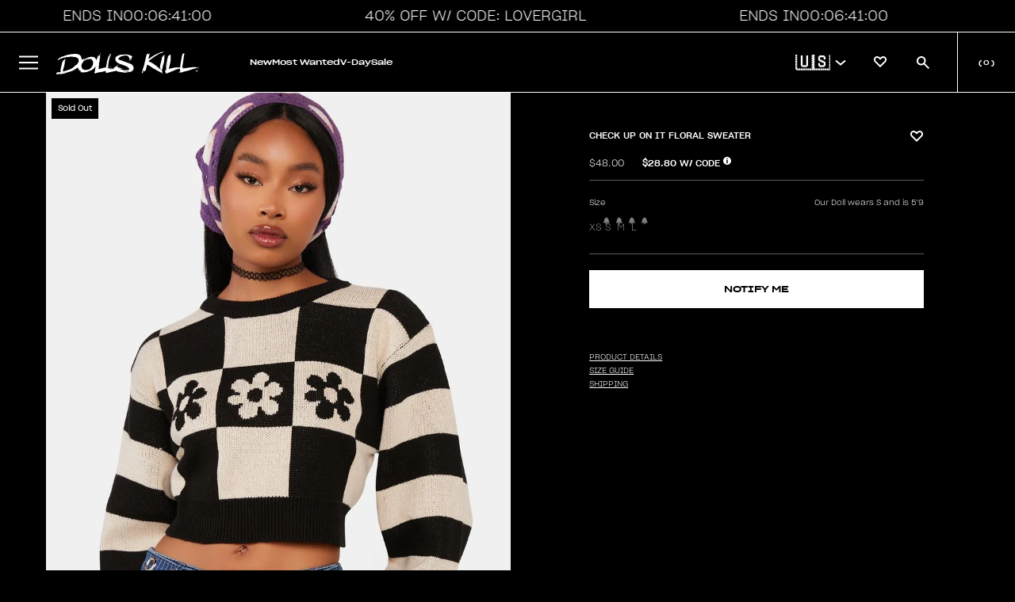

--- FILE ---
content_type: text/css
request_url: https://www.dollskill.com/cdn/shop/t/1202/assets/disable-mobile-resize.css?v=159209767938491061101768585380
body_size: -505
content:
@media (max-width: 560px){html,body{max-height:100svh!important;overscroll-behavior:none;-webkit-font-smoothing:antialiased}html{overflow:hidden!important}body{overflow-x:hidden!important;overflow-y:scroll!important}main{height:auto!important}}
/*# sourceMappingURL=/cdn/shop/t/1202/assets/disable-mobile-resize.css.map?v=159209767938491061101768585380 */


--- FILE ---
content_type: text/css
request_url: https://www.dollskill.com/cdn/shop/t/1202/assets/tolstoy-styles.css?v=129466276452860675881768585511
body_size: -394
content:
.tolstoy-carousel-container{background-color:#000;margin-top:0!important;padding:60px 0!important}.tolstoy-carousel-title{color:#fff!important;line-height:1em!important;text-align:start!important;font-size:44px!important;font-weight:400!important;font-family:sgro!important;padding:0 30px!important}.tolstoy-product-tile-title,.tolstoy-product-tile-price{color:#fff!important;font-family:sgro!important}._productCompareAt_4t3oi_35{display:none!important}.tolstoy-product-tile-price{color:#b3b6bc!important;font-size:.9rem!important}.tolstoy-product-tile-title{text-transform:uppercase;font-size:.9rem!important}.tolstoy-product-tile{background-color:#000!important;padding:0 5px!important}.tolstoy-product-tile-arrow{right:0!important}.tolstoy-product-tile-arrow>svg>path{fill:#fff!important}.tolstoy-product-content{padding-right:0!important;border-radius:0!important;background:#000!important}.tolstoy-product-tile-image{border-radius:0!important}.tolstoy-carousel-controls-container{right:23px!important}.tolstoy-product-tile-button{margin-right:33px;border-radius:100%}.tolstoy-product-tile-button>svg>rect{fill:#686660!important}._variantTitle_4t3oi_63{display:none!important}._productTextContainer_4t3oi_14{padding:16px 0!important}.tolstoy-carousel-tile:not(.tolstoy-carousel-center-tile) .tolstoy-carousel-mute-button{display:none!important}.tolstoy-carousel-mute-button{background:unset!important;backdrop-filter:unset!important;-webkit-backdrop-filter:unset!important}.tolstoy-carousel-mute-button svg{width:30px!important;height:30px!important}@media only screen and (max-width:768px){.tolstoy-stories-main-container{padding:13px!important}}html .tolstoy-modal{z-index:55!important}
/*# sourceMappingURL=/cdn/shop/t/1202/assets/tolstoy-styles.css.map?v=129466276452860675881768585511 */


--- FILE ---
content_type: text/css
request_url: https://www.dollskill.com/cdn/shop/t/1202/assets/section-skinny-banner.css?v=131189168266883761151768585491
body_size: -216
content:
.skinny-h1{font-size:48px!important}.skinny-h2{font-size:32px!important}.skinny-h3{font-size:24px!important}.skinny-h6{font-size:18px!important}.skinny-p{font-size:14px!important}.skinny-xs{font-size:10px!important}@media screen and (max-width: 619px){.skinny-h1{font-size:20px!important;letter-spacing:-.4px}.skinny-h2{font-size:18px!important;letter-spacing:-.4px}.skinny-h3{font-size:16px!important;letter-spacing:-.4px}.skinny-h6{font-size:14px!important;letter-spacing:-.4px}.skinny-p{font-size:12px!important;letter-spacing:-.4px}}.skinny-banner-timer{min-width:90px}.skinny-banner-timer .timer-display{display:flex;justify-content:center}.promo-container{display:flex;justify-content:center;align-items:center;flex-wrap:wrap;position:relative}.promo-container .skinny-banner-message{text-align:center}a.promo-link{text-align:center;text-decoration:none;position:absolute;height:100%;width:100%;top:0;left:0;z-index:1}.skinny-xs .skinny-banner-timer{width:64px}.skinny-banner-timer .timer-block{font-size:0px;display:flex}@media (min-width: 1000px){.skinny-banner.visibility-small{display:none}}.skinny-banner.visibility-large{display:none}@media (min-width: 1000px){.skinny-banner.visibility-large{display:block}}.skinny-banner{position:relative;display:flex;width:100%;justify-content:space-between}.skinny-marquee{display:flex;gap:30px;align-items:center;animation-name:marquee;animation-duration:40s;animation-iteration-count:infinite;animation-timing-function:linear;flex-shrink:0;min-width:200vw;justify-content:space-around}@media (min-width: 768px){.skinny-marquee{animation-duration:70s}}.skinny-banner:hover .marquee{animation-play-state:paused}@keyframes marquee{0%{transform:translate(0)}to{transform:translate(-100%)}}.skinny-banner{position:relative;overflow:hidden;margin:20px auto 0}.skinny-banner .skinny-slider{position:relative;margin:0;padding:0;list-style:none;display:flex}.skinny-banner .skinny-slider .promo-container{position:relative;display:flex;float:left;margin:0;padding:0;text-align:center;width:100vw}
/*# sourceMappingURL=/cdn/shop/t/1202/assets/section-skinny-banner.css.map?v=131189168266883761151768585491 */


--- FILE ---
content_type: text/javascript
request_url: https://www.dollskill.com/cdn/shop/t/1202/assets/section-skinny-banner.js?v=171806653635082982941768585491
body_size: -74
content:
DK.skinnyTimer=function(time,id){var second=1e3,minute=second*60,hour=minute*60,day=hour*24;setInterval(function(){var myDate=new Date,now=myDate.toLocaleString("en-US",{timeZone:"America/Los_Angeles"});if(now=new Date(now).getTime(),distance=time-now,distance<0){$("#promo-container-".concat(id," .skinny-banner-timer")).hide();return}var days=Math.floor(distance/day).toString(),hrs=Math.floor(distance%day/hour).toString(),mins=Math.floor(distance%hour/minute).toString(),rem=Math.floor(distance%minute/second).toString();days.length==1&&(days="0"+days),hrs.length==1&&(hrs="0"+hrs),mins.length==1&&(mins="0"+mins),rem.length==1&&(rem="0"+rem),$(".skinny-banner-days-".concat(id)).text(days),$(".skinny-banner-hours-".concat(id)).text(hrs),$(".skinny-banner-minutes-".concat(id)).text(mins),$(".skinny-banner-seconds-".concat(id)).text(rem)},second)},DK.skinnyRotate=function(time,id){var slideCount=$("#skinny_banner-".concat(id," .skinny-slider .promo-container")).length;$("#skinny_banner-".concat(id)).width("100vw");var marginLeft=slideCount%2==0?"100vw":"0";$("#skinny_banner-".concat(id," .skinny-slider .promo-container")).width("100vw"),$("#skinny_banner-".concat(id," .skinny-slider")).css({width:"100vw"*slideCount,marginLeft:marginLeft}),slideCount>2&&$("#skinny_banner-".concat(id," .skinny-slider .promo-container:last-child")).prependTo("#skinny_banner-".concat(id," .skinny-slider")),setInterval(function(id2){$("#skinny_banner-".concat(id2," .skinny-slider")).animate({left:-$(window).width()},500,function(){$("#skinny_banner-".concat(id2," .skinny-slider .promo-container")).first().appendTo("#skinny_banner-".concat(id2," .skinny-slider")),$("#skinny_banner-".concat(id2," .skinny-slider")).css("left","")})},time,id)};
//# sourceMappingURL=/cdn/shop/t/1202/assets/section-skinny-banner.js.map?v=171806653635082982941768585491


--- FILE ---
content_type: text/javascript
request_url: https://www.dollskill.com/cdn/shop/t/1202/assets/theme.js?v=61918888528591928491768585509
body_size: 3383
content:
$(document).ready(function(){$("#account-link").click(function(){$("#account-link").text()=="Sign In"?($(".mobile-nav-container").removeClass("nav-slide"),DK.modalShadowHide(),initLogin()):window.location.assign("/account")}),$("#wishlist-link").click(function(){DK.customer?(DK.set("wishlistScroll",!1),window.location.assign("/pages/wishlist")):$("#account-link").trigger("click")});function initLogin2(){DK.modalShadowShow();var top=$("#header").height(),aptop=$("#airplane").outerHeight(),st=$(window).scrollTop(),diff=aptop-st;diff<0&&(diff=0),top=top+diff;var logintpl='<style>.wbox input{width: 300px;padding: 8px;border: 1px solid #b3b3b3;}.wbox-container{width:318px;margin:0 auto;}.wbox .forgot-pass:hover{cursor:pointer;text-decoration:underline;}.wbox .black-button{margin-top:24px;background-color:black;color:white;padding:8px;height:40px;font-size:14px;width:318px;text-transform:uppercase}.wbox .black-button:hover{cursor:pointer;opacity:0.7}.wbox h2{text-transform:uppercase;font-size:18px;}.wbox p{font-size:12px;}</style><div class="wbox-container"><h2 style="margin-top:80px;">Sign into your account</h2><input style="margin-top:24px;" type="text" id="email" placeholder="Email"><input style="margin-top:8px;" type="password" id="password" placeholder="Password"><button class="black-button" id="sign-in">Sign In</button><p style="margin-top:16px;" class="forgot-pass">Forgot your password?</p><p style="display:none;margin-top:16px;" class="red" id="login-error"></p><p style="margin:48px 0;border-top:1px solid black;">&nbsp;</p><h2>Not signed up yet?</h2><p style="margin-top:24px;">Sign up to checkout faster, track orders, create wishlists & more</p><p style="margin-top:8px;"><span style="width:33%;display:inline-block"><img src="//cdn.shopify.com/s/files/1/0634/6335/8721/t/1/assets/icon3.svg?v=65953629750879961921654893745"/><br/>Checkout Faster</span><span style="width:33%;display:inline-block"><img src="//cdn.shopify.com/s/files/1/0634/6335/8721/t/1/assets/Vector.svg?v=177774452175447916911654891641"/><br/>Wishlists</span><span style="width:33%;display:inline-block"><img src="//cdn.shopify.com/s/files/1/0634/6335/8721/t/1/assets/Fast-Delivery.svg?v=67189186323553349771654891636"/><br/>Order Tracking</span></p><p><button class="black-button" id="create-action">Create An Account</button></div>';$(".wbox").show().css("left",0).css("top",top+"px").css("text-align","center").html(logintpl),$("#sign-in").click(function(){var email=$("#email").val(),pass=$("#password").val(),regex=/^([a-zA-Z0-9_.+-])+\@(([a-zA-Z0-9-])+\.)+([a-zA-Z0-9]{2,4})+$/,isEmail=regex.test(email),errortarget=$("#login-error");if(errortarget.html(" ").hide(),isEmail)if(email.length>0)if(pass.length>0){var test=DK.getQuery("checkout_url");test||(test=""),DK.api("POST","/customers",{dkemail:email,dkpass:pass,return_to:test},function(r){if(r.status==1){DK.set("em",email.toLowerCase());var uri="/account/login/multipass/"+r.token;window.location.assign(uri)}else errortarget.html("Email/Password incorrect.").show()})}else errortarget.html("Please enter a password.").show();else errortarget.html("Please enter an email.").show();else errortarget.html("Please enter an email.").show()}),$(".forgot-pass").click(function(){var email=$("#email").val();DK.api("POST","/customers/recovery",{dkemail:email},function(r){if(r.status==1){var html=`<p data-test-id="v1--forgot-password-success" style="margin-top:10px;">We have sent instructions on how to reset your password to your email! Please follow the link to reset your password. <br /><br /><span style="text-decoration: underline; cursor: pointer" onclick="$('#overlay').trigger('click');">Click here to close this window</span></p>`;$(".wbox-container").html(html)}else $("#login-error").show().html("An error occured with your password recovery.")})}),$("#create-action").click(function(){var tpl='<input style="margin-top:80px;" type="text" id="firstname" placeholder="First Name"><input style="margin-top:8px;" type="text" id="lastname" placeholder="Last Name"><input style="margin-top:8px;" type="text" id="email" placeholder="Email"><input style="margin-top:8px;" type="password" id="password" placeholder="Password"><button class="black-button" id="create-account">Create An Account</button><p class="red" id="creation-error" style="margin-top:24px;display:none;"></p>';$(".wbox-container").html(tpl),$("#create-account").click(function(){var errorDiv=$("#creation-error"),firstname=$("#firstname").val(),lastname=$("#lastname").val(),email=$("#email").val(),pass=$("#password").val();errorDiv.hide().html(" "),firstname.length>0?lastname.length>0?pass.length>0?email.length>0?DK.api("POST","/customers/new",{dkemail:email,dkpass:pass,dkfirstname:firstname,dklastname:lastname},function(r){if(r.status==1){const options={method:"POST",headers:{revision:"2023-07-15","content-type":"application/json"},body:JSON.stringify({data:{type:"subscription",attributes:{profile:{data:{type:"profile",attributes:{email}}}},relationships:{list:{data:{type:"list",id:"TSzhLM"}}}}})};fetch("https://a.klaviyo.com/client/subscriptions/?company_id=bFUiBy",options).then(response=>response.json()).then(response=>console.log(response)).catch(err=>console.error(err)),DK.set("em",email.toLowerCase()),window.location.assign("/account/login/multipass/"+r.token)}else errorDiv.html(r.error_message).show()}):errorDiv.html("Email cannot be empty").show():errorDiv.html("Password cannot be empty").show():errorDiv.html("Last name cannot be empty").show():errorDiv.html("First name cannot be empty").show()})})}function initLogin(){var logintpl='<div style="width:100%;margin:0 auto;text-align:center" class="acctlogin"><h1>Account Login</h1><div id="account-content-area"><p style="padding-top:10px;">Enter your e-mail to login/create an account</p><div class="account-login" data-test-id="v1--login-form"><div class="field"><input type="email" class="f100" name="customer[email]" id="CustomerEmail" autocomplete="email" autocorrect="off" autocapitalize="off" placeholder="E-Mail Address"></div><p><button data-test-id="login-button" class="login-button">LOGIN</button></p><p class="hide red" id="email-error" data-test-id="v1--login-error">Please enter a valid email BB.</p></div></div>';DK.darkboxContent(logintpl,{background:"#000 url(https://cdn.shopify.com/s/files/1/0634/6335/8721/files/main-background.jpg?v=1694118930) no-repeat top center","background-position":"50% 50%","-webkit-background-size":"cover"}),DK.isMobile||$("#CustomerEmail").focus(),$("#CustomerEmail").on("keypress",function(e){e.which==13&&loginscreen()}),$(".login-button").click(function(){loginscreen()})}function loginscreen(){$("#email-error").hide();var email=$("#CustomerEmail").val(),regex=/^([a-zA-Z0-9_.+-])+\@(([a-zA-Z0-9-])+\.)+([a-zA-Z0-9]{2,4})+$/,isEmail=regex.test(email);if(isEmail){if($(".login-button").hasClass("loading-button"))return!1;$(".login-button").html('<i class="fa-solid fa-spinner fa-spin-pulse"></i> LOADING...').addClass("loading-button"),loginlocation="login",typeof DK.loginContext=="string"&&(loginlocation=DK.loginContext),DK.emailCapture(email,loginlocation),DK.api("POST","/customers",{dkemail:email},function(r){r.status==1?passwordscreen(email):displaycreation(email),$(".login-button").html("LOGIN").removeClass("loading-button")})}else $("#email-error").show()}function displaycreation(email){var logintpl='<div id="account-content-area"><p style="padding-top:10px;">Create your account</p><div class="account-login" data-test-id="v1--create-account-form"><div class="field"><input class="f100" type="text" name="customer[first_name]" id="CustomerFirstName" placeholder="First Name"><input class="f100" type="text" name="customer[last_name]" id="CustomerLastName" placeholder="Last Name"><input class="f100" type="password" name="customer[password]" id="CustomerPassword" placeholder="Password"></div><p><button class="create-button">CREATE</button></p><p class="hide red" id="creation-error data-test-id="v1--create-account-error"></p></div>';$("#account-content-area").html(logintpl),$("#CustomerFirstName").focus(),$("#CustomerPassword").on("keypress",function(e){e.which==13&&postprofile(email)}),$(".create-button").click(function(){postprofile(email)})}function postprofile(email){var firstName=$("#CustomerFirstName").val(),lastName=$("#CustomerLastName").val(),password=$("#CustomerPassword").val(),errorDiv=$("#creation-error");if(errorDiv.hide(),firstName.length>0)if(lastName.length>0)if(password.length>0){if($(".create-button").hasClass("loading-button"))return!1;$(".create-button").html('<i class="fa-solid fa-spinner fa-spin-pulse"></i> CREATING...').addClass("loading-button"),DK.api("POST","/customers/new",{dkemail:email,dkpass:password,dkfirstname:firstName,dklastname:lastName},function(r){if(r.status==1){const options={method:"POST",headers:{revision:"2023-07-15","content-type":"application/json"},body:JSON.stringify({data:{type:"subscription",attributes:{profile:{data:{type:"profile",attributes:{email}}}},relationships:{list:{data:{type:"list",id:"TSzhLM"}}}}})};fetch("https://a.klaviyo.com/client/subscriptions/?company_id=bFUiBy",options).then(response=>response.json()).then(response=>console.log(response)).catch(err=>console.error(err)),DK.set("em",email.toLowerCase()),window.location.assign("/account/login/multipass/"+r.token)}else $(".create-button").html("CREATE").removeClass("loading-button"),errorDiv.html(r.error_message)})}else errorDiv.html("Password cannot be empty").show();else errorDiv.html("Last name cannot be empty").show();else errorDiv.html("First name cannot be empty").show()}function passwordscreen(email){$("h1",$("#darkbox")).html("Enter Your Password");var logintpl=`<div id="account-content-area"><p class="loginmessaging" style="padding-top:10px;">We found your OG account! Enter your password to login. If your password doesn't work, <span class="forgot-password" style="text-decoration: underline; cursor: pointer;">click here to reset</span>. Our website got a makeover and we're exxxcited to share our new lewk with you <3</p><div class="account-login"><div class="field"><input class="f100" type="password"a name="customer[password]" id="CustomerPassword" placeholder="Password"></div><p><button data-test-id="login-button" class="login-button">LOGIN</button></p><p class="red forgot-password" style="text-decoration:underline;cursor:pointer;">Forgot password?</p><p data-test-id="v1--login-error-password" class="hide red" id="password-error">Password is incorrect.</p><p data-test-id="v1--recovery-email-error" class="hide red" id="recovery-error">Error sending recovery email.</p></div>`;if($("#account-content-area").html(logintpl),$("#CustomerPassword").focus(),$("#CustomerPassword").on("keypress",function(e){e.which==13&&verifypassword(email)}),$(".login-button").click(function(){verifypassword(email)}),$(".forgot-password").hasClass("loading-button"))return!1;$(".forgot-password").click(function(){$("#recover-email").hide(),$(".forgot-password").addClass("loading-button"),DK.api("POST","/customers/recovery",{dkemail:email},function(r){if(r.status==1){var logintpl2=`<p data-test-id="v1--forgot-password-success" style="padding-top:10px;">We have sent instructions on how to reset your password to your email! Please follow the link to reset your password. <br /><br /><span style="text-decoration: underline; cursor: pointer" onclick="$('#darkbox-header-closer').trigger('click');">Click here to close this window</span></p>`;$("#account-content-area").html(logintpl2)}else $("#recover-email").show();$(".forgot-password").removeClass("loading-button")})})}var recoverPass=!1,customeremail=!1,key=!1,pathParams=window.location.search;pathParams=pathParams.substring(1),pathParams=pathParams.split("&"),$.each(pathParams,function(){var kv=this.split("="),k=kv[0],v=kv[1];k=="recoverpass"&&(recoverPass=!0),k=="ekey"&&(recoverPass=!0,key=v),k=="email"&&(customerEmail=decodeURIComponent(v))}),recoverPass&&resetPass(key,customerEmail);function resetPass(key2,email){var tpl='<div style="width:100%;margin:0 auto;text-align:center" class="acctlogin"><h1>Reset Your Password</h1><div id="account-content-area"><p style="padding-top:10px;">Choose a new password below, this will not create a new account.</p><div class="account-login" data-test-id="v1--reset-password-form"><div class="field"><input type="password" class="f100" name="customer[password]" id="CustomerPassword" autocorrect="off" autocapitalize="off" placeholder="Password"></div><div class="field"><input type="password" class="f100" name="customer[passwordconfirm]" id="CustomerPasswordConfirm" autocorrect="off" autocapitalize="off" placeholder="Password Confirm"></div><p><button data-test-id="login-button" class="login-button">UPDATE PASSWORD</button></p><p data-test-id="v1--reset-password-match-error" class="hide red" id="password-error">Both passwords should match.</p></div></div>';DK.darkboxContent(tpl,{background:"#000 url(https://cdn.shopify.com/s/files/1/0634/6335/8721/files/main-background.jpg?v=1694118930) no-repeat top center","background-position":"50% 50%","-webkit-background-size":"cover"});var errortarget=$("#password-error");$(".login-button").click(function(){errortarget.hide();var pass=$("#CustomerPassword").val(),cpass=$("#CustomerPasswordConfirm").val();pass.length>0?cpass.length>0?pass==cpass?DK.api("PATCH","/customers",{np:pass,apikey:key2,email},function(patch){if(patch.status==1)DK.set("em",email.toLowerCase()),$("#account-content-area").html("Successfully updated your password, redirecting you now..."),window.setTimeout(function(){window.location.assign("/account/login/multipass/"+patch.token)},900);else{var errormessage="There was an error updating your password.";typeof patch.error_message<"u"&&(errormessage=patch.error_message),errortarget.html(errormessage).show()}$("#update-password-button").html("UPDATE").removeClass("loading-button")}):errortarget.show().html("Password and password confirmation should match."):errortarget.show().html("Please enter a password confirmation"):errortarget.show().html("Please enter a password")})}function verifypassword(email){var password=$("#CustomerPassword").val();if($("#password-error").hide(),password.length>0){if($(".login-button").hasClass("loading-button"))return!1;$(".login-button").html('<i class="fa-solid fa-spinner fa-spin-pulse"></i> LOADING...').addClass("loading-button");var test=DK.getQuery("checkout_url");test||(test=""),DK.get("maybe_wishlist_item")&&(test=window.location.href),DK.api("POST","/customers",{dkemail:email,dkpass:password,return_to:test},function(r){if(r.status==1){DK.set("em",email.toLowerCase());var uri="/account/login/multipass/"+r.token;window.location.assign(uri)}else $("#password-error").show(),$("#CustomerPassword").val("").focus();$(".login-button").text("LOGIN").removeClass("loading-button")})}}$("span.jss25").click(function(){DK.renderCart()});var gbe=1;gbe||($(".localization").click(function(){var tgt=$("#localization-options"),lico=$("#l-icon");tgt.attr("data-status")==0?(lico.removeClass("fa-chevron-down").addClass("fa-chevron-up"),tgt.show(),tgt.attr("data-status",1)):(lico.removeClass("fa-chevron-up").addClass("fa-chevron-down"),tgt.hide(),tgt.attr("data-status",0))}),$("span[data-country-code]").click(function(){var cc=$(this).attr("data-country-code");$("input[name=country_code]").val(cc),$("#localeform").submit()})),DK.lock=!1;var c=Shopify.country,market=c;DK.globalBanners(market),DK.airplanes(market),svg="https://cdn.shopify.com/s/files/1/0634/6335/8721/t/1/assets/"+c.toLowerCase()+".svg?v=1669926860",$("object[data-current-flag]").attr("data",svg);var gbe=1;gbe?$("span",$(".localization")).html(c+' <i class="fa fa-chevron-right"></i>'):$("span",$(".localization")).prepend(Shopify.currency.active+" "),dataLayer.push({event:"pageview"}),typeof triggerAccount=="boolean"&&$("#account-link").trigger("click")}),document.addEventListener("DOMContentLoaded",function(){document.addEventListener("click",function(e){let{target}=e;for(;target&&target!==document&&target!==null&&target.nodeName!=="INPUT";)if(target.dataset?.ampedType){document.activeElement.blur();break}else target=target?.parentElement});const skinnyBanner=document.querySelector(".skinny-banner"),skinnyBannerHeight=skinnyBanner?skinnyBanner.offsetHeight:0;document.documentElement.style.setProperty("--skinny-banner-height",`${skinnyBannerHeight}px`);const setDataHeaderHeight=()=>{const dataHeader=document.querySelector("section[data-header]"),dataHeaderHeight=dataHeader?dataHeader.offsetHeight:0;document.documentElement.style.setProperty("--data-header-height",`${dataHeaderHeight}px`)};setDataHeaderHeight(),window.addEventListener("resize",setDataHeaderHeight),document.querySelector("body").classList.remove("tw-opacity-0")});
//# sourceMappingURL=/cdn/shop/t/1202/assets/theme.js.map?v=61918888528591928491768585509


--- FILE ---
content_type: application/javascript
request_url: https://play.gotolstoy.com/widget-v2/widget.js
body_size: 12409
content:
var qe=Object.defineProperty,Xe=Object.defineProperties;var Qe=Object.getOwnPropertyDescriptors;var Ee=Object.getOwnPropertySymbols;var Je=Object.prototype.hasOwnProperty,Ze=Object.prototype.propertyIsEnumerable;var ne=(o,e,n)=>e in o?qe(o,e,{enumerable:!0,configurable:!0,writable:!0,value:n}):o[e]=n,F=(o,e)=>{for(var n in e||(e={}))Je.call(e,n)&&ne(o,n,e[n]);if(Ee)for(var n of Ee(e))Ze.call(e,n)&&ne(o,n,e[n]);return o},V=(o,e)=>Xe(o,Qe(e));var A=(o,e,n)=>ne(o,typeof e!="symbol"?e+"":e,n);var y=(o,e,n)=>new Promise((i,r)=>{var a=u=>{try{g(n.next(u))}catch(h){r(h)}},p=u=>{try{g(n.throw(u))}catch(h){r(h)}},g=u=>u.done?i(u.value):Promise.resolve(u.value).then(a,p);g((n=n.apply(o,e)).next())});import{l as R,a as P,_ as S,W as G,b as $,D as Q,c as et}from"./b236a3efb/widget-loader.5jVK42o6.js";import{i as Ue,g as ve,a as he,b as tt}from"./b236a3efb/env.utils.DlvONbZq.js";import{s as Re,A as Le,P as U,T as s,O as C,l as x,W as j,S as ot}from"./b236a3efb/search-bar-widget-settings.DoFsLoDP.js";import{q as De}from"./b236a3efb/vendor-misc.ZYH4rFvn.js";import{g as ke,P as M,L as Y,W as q}from"./b236a3efb/events.constants.DL-T4Byd.js";import{o as d,r as k,a as t,e as l,n as c,p as nt,u as X,d as W,v as at,m as H,g as v}from"./b236a3efb/vendor-validation.BxGYnMZV.js";import{i as it}from"./b236a3efb/device.utils.DK2o6vUM.js";import"./b236a3efb/vendor-preact.D9E1TqzR.js";const lt={PRODUCT_TILE:"tolstoy-product-tile"},$o="./styles/product-tile.css",Ho="w-full",rt="tolstoy-collection-page-tile",Ko="./styles/collection-page-tile.css",zo={display:"flex",width:"100%",height:"100%",position:"relative"},st="tolstoy-video-page-v2",Go="video-page-root",xo={width:"100%",height:"100%",position:"relative",overflow:"hidden"},jo={HEADER:"header",HEADER_AND_BOTTOM_NAVBAR:"header-and-bottom-navbar",CUSTOM_SCREEN:"custom-screen",CUSTOM_SCREEN_AND_BOTTOM_NAVBAR:"custom-screen-and-bottom-navbar"},ct="tolstoy-hero",Yo={pageView:"pageView",sessionStart:"sessionStart",clickCta:"clickCta",buttonClicked:"heroButtonClicked"};var dt=(o=>(o.mobile="mobile",o.desktop="desktop",o.youtube="youtube",o))(dt||{});const qo={fixed:"fixed",responsive:"responsive"},ut=(o,e)=>y(void 0,null,function*(){var a,p;const i=Re()&&Ue()?ve():he(),r=new URLSearchParams;r.set("productId",o),r.set("appKey",e);try{const g=yield fetch(`${i}/settings/widget/get-product-gallery-config?${r}`);R({windowShopify:(a=window.Shopify)==null?void 0:a.shop});const u=[...document.querySelectorAll("script[data-shop]")].map(I=>{var _;return(_=I==null?void 0:I.dataset)==null?void 0:_.shop}).find(Boolean);R({appDataShop:u});const h=u||((p=window.Shopify)==null?void 0:p.shop),b=yield g.json();return b.projects&&(b.projects=b.projects.filter(I=>I.appUrl===h)),b}catch(g){return P(g,"Error getting collection page tile config"),null}}),pt=()=>{var e;const o=window.Shopify;return(e=o==null?void 0:o.theme)==null?void 0:e.theme_store_id},gt="#tolstoy-video-preview",ht="thumbnail.0000000000",St="_ai-preview_",bt=".product__media, .product-single__thumbnails, .gallery, .product-gallery, .slider, .carousel, section.product",mt=o=>[...bt.split(",").map(e=>e.trim()).filter(Boolean),"body"].map(e=>`${e} :has(${o})`).join(","),Et=o=>{var e,n,i;return((e=o==null?void 0:o.alt)==null?void 0:e.includes(gt))||((n=o==null?void 0:o.src)==null?void 0:n.includes(ht))||((i=o==null?void 0:o.src)==null?void 0:i.includes(St))},Xo=(o,e,n)=>{const i=e.split(",").flatMap(a=>[a,`${a} img`]).join(",");return[...n?De(i):document.querySelectorAll(i)].some(a=>a.contains(o))};function Qo(o,e,n){const i=n||mt(o),r=document.querySelector(i);return r?Array.from(e?De(o,r):r.querySelectorAll(o)):[]}const _t=()=>{const o=r=>{const a=document.querySelectorAll(`script[${r}]`);for(const p of a){const g=p.getAttribute(r);if(g&&g.trim()!=="")return g}return null},e=o("data-product-id"),n=o("data-app-key"),i=o("data-product-gallery-projects");return{productId:e,appKey:n,productGalleryProjects:i}},_e=(o,e)=>y(void 0,null,function*(){if(o){const{initThumbnailAnchorImageDetection:i}=yield S(()=>y(void 0,null,function*(){const{initThumbnailAnchorImageDetection:r}=yield import("./b236a3efb/thumbnail-anchor-image-detection.utils.DMUD4pvv.js");return{initThumbnailAnchorImageDetection:r}}),[]);return i(e)}const{initFallbackImageDetection:n}=yield S(()=>y(void 0,null,function*(){const{initFallbackImageDetection:i}=yield import("./b236a3efb/fallback-image-detection.utils.ZsTeCT1q.js");return{initFallbackImageDetection:i}}),[]);return n(e)}),yt=()=>y(void 0,null,function*(){var o,e,n,i,r;try{let a;R("init product gallery");const{productId:p,appKey:g,productGalleryProjects:u}=_t();if(!p||!g)return;try{const m=JSON.parse(u);if(R({productGalleryProjects:m}),!(m!=null&&m.length))return}catch(m){P({error:m.message});return}if(a=yield ut(p,g),!((o=a==null?void 0:a.product)!=null&&o.images)||!((e=a==null?void 0:a.projects)!=null&&e.length)||!((n=a==null?void 0:a.vodAssets)!=null&&n.length)&&!Object.keys((i=a==null?void 0:a.vodAssets)!=null?i:{}).length)return;const h=a.product.images.map(m=>m.src),b=pt();if(R("themeId",b),b){const{themeContainerClasses:m}=yield S(()=>y(void 0,null,function*(){const{themeContainerClasses:O}=yield import("./b236a3efb/theme-classes-extractor.BVNtrPL4.js");return{themeContainerClasses:O}}),[]),E=m[b];if(E){const{variantSelector:O,mainGallerySelector:B,thumbnailSelector:L}=E;R("config from theme",{themeId:b,variantSelector:O,mainGallerySelector:B,thumbnailSelector:L});const w=((r=a.projects[0])==null?void 0:r.playerSettings)||{};if(w.useNativePlayer)return;w.galleryImageSelector=w.galleryImageSelector||B,w.galleryThumbnailSelector=w.galleryThumbnailSelector||L}}const I=new URLSearchParams(location.search).get("test-gallery");if(I){const{renderTestGalleryIfNeeded:m}=yield S(()=>y(void 0,null,function*(){const{renderTestGalleryIfNeeded:E}=yield import("./b236a3efb/render-test-gallery.DOrAeOl2.js");return{renderTestGalleryIfNeeded:E}}),[]);m(I,h)}const _=a.product.images.some(Et);R({hasThumbnailAnchorImage:_});let f=()=>{};const T=!Array.isArray(a==null?void 0:a.vodAssets)&&Object.keys(a.vodAssets).length>0;if(R({hasConfigVariants:T,vodAssets:a.vodAssets}),T){const m=()=>y(void 0,null,function*(){try{const B=new URLSearchParams(location.search).get("variant"),L=document.querySelector('form[action="/cart/add"] [name="id"]'),w=parseInt(B||(L==null?void 0:L.value)||"NaN",10);if(R({message:"Current variant:",value:w}),f(),a!=null&&a.vodAssets[w]){const D=V(F({},a),{variant:w,vodAssets:a==null?void 0:a.vodAssets[w],appKey:g});R({clientConfig:D}),f=yield _e(_,D)}else f=()=>{}}catch(B){P({error:B})}});let E=window.location.search;const O=new MutationObserver(()=>{window.location.search!==E&&(E=window.location.search,m())});return O.observe(document,{subtree:!0,childList:!0}),m(),()=>{O.disconnect(),f()}}else return yield _e(_,V(F({},a),{appKey:g}))}catch(a){P(a,"Error initializing product gallery video")}}),Z="shop-assistant-container",ee={flexGrow:1,width:"100%"};class ft{constructor(){A(this,"getChatBubbleConfig",e=>y(this,null,function*(){return yield Le.onyouService.chatBubble.getChatBubbleSettings.query(e)}))}}const It=new ft,Se={isPreviewSite:()=>U.isPreviewSite(),updatePreviewPage:o=>{if(U.isPreviewSite()&&o){if(o.thumbnailUrl){const e=document.querySelectorAll(".product__media img");if(e.length>0)for(const n of e)n.src=o.thumbnailUrl,n.srcset=o.thumbnailUrl}if(o.title){const e=document.querySelectorAll(".product__title h1");if(e.length>0)for(const n of e)n.textContent=o.title}}}},te="chat-bubble-root",At=o=>y(void 0,null,function*(){var e,n,i,r;try{let a=!1,p=o||document.getElementById(te);yield s.init(p==null?void 0:p.dataset,!!o);const g=s.customerId;if(!s.appUrl){C.log("ChatBubbleController: Invalid app url",s.appUrl);return}if(!s.chatBubbleEnabled){C.log("ChatBubbleController: Chat bubble is disabled.");return}const u=yield It.getChatBubbleConfig({appUrl:s.appUrl,appKey:s.appKey,productId:s.productId||void 0});!u.enabled&&!U.isPreviewSite()&&(C.log("Chat bubble is disabled. Widget not paid"),a=!0);const{compatibilityVersion:h,shoppingAssistantConfig:b,settings:I}=u;if(h!=="v2"){console.log("ChatBubbleController init failed. Version is not v2..",u);return}const{displayOnPages:_,bannedCollectionIds:f,includeTemplates:T}=I,m=ke({productId:s.productId,collectionId:s.collectionId});if(U.isPreviewSite()||(m===M.collection&&(f!=null&&f.includes(s.collectionId||""))&&(C.log(`ChatBubbleController Widget hidden - collection banned: ${s.collectionId}`),a=!0),m===M.home||m===M.product||m===M.collection?_&&_.length>0&&_.includes(m)||(C.log(`ChatBubbleController Widget hidden - page type not allowed: ${m}, displayOnPages: ${_}`),a=!0):T&&T.length>0&&!T.includes(s.templateName)&&(C.log(`ChatBubbleController Widget hidden - template not included: ${s.templateName}, includeTemplates: ${T}`),a=!0)),!u.settings){C.log("ChatBubbleController settings are missing");return}x(u.shoppingAssistantConfig.brandSettings.brandHeaderFont),x((e=u.shoppingAssistantConfig.chatModalSettings)==null?void 0:e.fontStyle),console.timeLog("ChatBubbleController init","font loaded"),U.isPreviewSite()&&Se.updatePreviewPage(u.product);let E=document.getElementById(te);E||(E=document.createElement("div"),E.id=te,E.style.zIndex="2147483647",E.style.position="relative",document.body.appendChild(E));const[{default:O},{default:B},{default:L}]=yield Promise.all([S(()=>import("./b236a3efb/chat-bubble-app.CE4tz0ow.js"),[]),S(()=>import("./b236a3efb/render.utils.DbaRfCBL.js").then(me=>me.a),[]),S(()=>import("./b236a3efb/shop-assistant.D76RhhdO.js"),[])]),{autoOpenChatBubble:w,urlParams:D}=j.handleWidgetCallbackUrl();w&&j.cleanupCallbackUrl();const oe={appKey:s.appKey,appUrl:s.appUrl,pageProductId:s.productId,pageCollectionId:s.collectionId,agentImage:b.agentSettings.agentImage,brandLogo:((n=b==null?void 0:b.brandSettings)==null?void 0:n.brandLogo)||"",hidePoweredBy:b==null?void 0:b.hidePoweredBy,settings:I,preloadedStyles:L,skills:b.skills,autoOpen:w,urlParams:D,element:E,customerId:g,chatModalSettings:b.chatModalSettings,assistantInitialMessage:(r=(i=b.chatModalSettings)==null?void 0:i.assistantInitialMessage)!=null?r:"",hide:a};yield B(O,V(F({},oe),{element:E,hasStyledComponents:!0,widgetKey:G.SHOP_ASSISTANT_BUBBLE,containerClasses:Z,containerStyles:ee,preloadedStyles:L})),E.setAttribute("data-status",$.SUCCESS)}catch(a){console.error("Error initializing Shop Assistant:",a),P("Error initializing Shop Assistant",a);const p=document.getElementById(te);p&&p.setAttribute("data-status",$.FAILED)}}),Tt=(o,e)=>{const{displayOnPages:n,bannedCollectionIds:i,includeTemplates:r}=o,a=ke({productId:s.productId,collectionId:s.collectionId});if(a===M.collection&&(i==null?void 0:i.includes(s.collectionId||""))){const u=`Widget hidden - collection banned: ${s.collectionId}`;return C.log(`SearchBarVisibility: ${u}`),{shouldShow:!1,reason:u}}if(a===M.home||a===M.product||a===M.collection){if(!(n&&n.length>0&&n.includes(a))){const h=`Widget hidden - page type not allowed: ${a}, displayOnPages: ${n}`;return C.log(`SearchBarVisibility: ${h}`),{shouldShow:!1,reason:h}}}else if(r&&r.length>0&&!r.includes(s.templateName)){const h=`Widget hidden - template not included: ${s.templateName}, includeTemplates: ${r}`;return C.log(`SearchBarVisibility: ${h}`),{shouldShow:!1,reason:h}}return{shouldShow:!0}},ae="search-bar-root",Ct=()=>y(void 0,null,function*(){var o;try{yield s.init(void 0,!1);const e=s.customerId;if(s.aiShopperWidget&&s.aiShopperWidget!=="search-bar"){C.log("FloatingSearchBarController: AI shopper widget is not search-bar");return}if(!s.searchBarWidgetEnabled&&!U.isPreviewSite()){C.log("FloatingSearchBarController: Search bar is disabled");return}if(!s.appUrl){C.log("FloatingSearchBarController: Invalid app url");return}const n=yield ot.getSearchBarConfig({appKey:s.appKey,appUrl:s.appUrl,productId:s.productId||void 0});if(!(n!=null&&n.enabled)&&!U.isPreviewSite()){C.log("FloatingSearchBarController: Search bar is disabled. Widget not paid");return}const{compatibilityVersion:i,chatBubbleSettings:r}=n;if(i!=="v2"){C.log("FloatingSearchBarController: Version is not v2");return}if(!((o=n.settings.enableFloating)==null||o)){C.log("FloatingSearchBarController: Floating is disabled in settings");return}if(!U.isPreviewSite()&&!Tt(n.settings,!1).shouldShow)return;if(x(n.settings.fontFamily),U.isPreviewSite()&&Se.updatePreviewPage(n.product),!n.settings){C.log("FloatingSearchBarController: Search bar settings are missing");return}let a=document.getElementById(ae);a||(a=document.createElement("div"),a.id=ae,document.body.appendChild(a)),yield Pt(a,{searchBarConfig:n,customerId:e,chatBubbleSettings:r})}catch(e){C.log("FloatingSearchBarController: Error initializing",e),P("Error initializing Floating Search Bar",e);const n=document.getElementById(ae);n&&n.setAttribute("data-status",$.FAILED)}}),Pt=(o,e)=>y(void 0,null,function*(){var I,_,f,T,m,E,O;const{searchBarConfig:n,customerId:i,chatBubbleSettings:r}=e,[{default:a},{default:p},{default:g}]=yield Promise.all([S(()=>import("./b236a3efb/floating-search-bar-app.Y8pPH8b-.js"),[]),S(()=>import("./b236a3efb/render.utils.DbaRfCBL.js").then(B=>B.a),[]),S(()=>import("./b236a3efb/search-bar.DPZQ0-Gq.js"),[])]),{autoOpenSearchBar:u,urlParams:h}=j.handleWidgetCallbackUrl();u&&j.cleanupCallbackUrl();const b={appKey:s.appKey,appUrl:s.appUrl,pageProductId:s.productId,pageCollectionId:s.collectionId,settings:n.settings,agentImage:(_=(I=n.shoppingAssistantConfig)==null?void 0:I.agentSettings)==null?void 0:_.agentImage,brandLogo:((T=(f=n.shoppingAssistantConfig)==null?void 0:f.brandSettings)==null?void 0:T.brandLogo)||"",hidePoweredBy:(m=n.shoppingAssistantConfig)==null?void 0:m.hidePoweredBy,preloadedStyles:g,skills:(E=n.shoppingAssistantConfig)==null?void 0:E.skills,autoOpen:u,urlParams:h,element:o,isSearchBarOnPlayer:!1,isSearchBarOnStories:!1,videoId:null,chatModalSettings:(O=n.shoppingAssistantConfig)==null?void 0:O.chatModalSettings,customerId:i,chatBubbleSettings:r};yield p(a,V(F({},b),{hasStyledComponents:!0,widgetKey:G.SEARCH_BAR,containerClasses:Z,containerStyles:ee,preloadedStyles:g})),o.setAttribute("data-status",$.SUCCESS)}),wt=(o,e)=>o.getAttribute(e),Jo=o=>{const e=o.attributes,n={};for(const i of e)n[i.name]=o.getAttribute(i.name);return n};function Zo(o){if(!o||!o.includes("//"))return null;const e=new URL(o!=null&&o.startsWith("//")?`https:${o}`:o).pathname.split("/").pop();return(e==null?void 0:e.split(".").slice(0,-1).join("."))||""}class Bt{getAskAISettings(e){return y(this,null,function*(){return yield Le.onyouService.askAI.getAskAISettings.query(e)})}}const Ne=new Bt,ce="tolstoy-ask-ai-icon-auto",Ot=[".header__search",".site-header__search",".header-search","[data-header-search]",".header__icon--search",".header-icons__search"],Fe=o=>{var r;if(document.getElementById(ce))return null;let n=null;if(o&&(n=document.querySelector(o)),!n){for(const a of Ot)if(n=document.querySelector(a),n)break}if(!n)return console.log("AskAIController: No target element found for icon injection"),null;const i=document.createElement("div");return i.id=ce,i.className="tolstoy-ask-ai-icon",i.style.display="inline-flex",i.style.alignItems="center",(r=n.parentNode)==null||r.insertBefore(i,n.nextSibling),i},Ut=o=>y(void 0,null,function*(){console.log("AskAIController init");try{yield s.init();const e=s.appKey,n=s.appUrl,i=s.productId,r=s.collectionId,a=s.customerId,p=wt(o,Q.PRODUCT_ID)||U.getSettings().productId||i;if(!n||!e||s.aiShopperWidget&&s.aiShopperWidget!=="ask-ai"){console.log("AskAIController init failed - missing appUrl or appKey");return}const g=yield Ne.getAskAISettings({appKey:e,appUrl:n,productId:p||""}),{settings:u,shoppingAssistantConfig:h,enabled:b,product:I,compatibilityVersion:_}=g,{chatModalSettings:f}=h;if(_!=="v2"){console.log("AskAIController init failed. Version is not v2..",g);return}if(U.isPreviewSite()&&Se.updatePreviewPage(I),!b&&!U.isPreviewSite()){console.log("Widget is not enabled.");return}if(!u||!h||!f){console.log("AskAIController init failed. No settings or shopping assistant config.");return}const{includeTemplates:T}=u,m=T==null?void 0:T.includes(s.templateName);if(T&&T.length>0&&!m&&!U.isPreviewSite()){console.log(`Ask AI hidden for template: ${s.templateName}, configured templates: ${u.includeTemplates}`);return}x(u.font),x(f.fontStyle);const[{default:E},{default:O},{default:B}]=yield Promise.all([S(()=>import("./b236a3efb/ask-ai-widget.CJNWZtDR.js"),[]),S(()=>import("./b236a3efb/render.utils.DbaRfCBL.js").then(D=>D.a),[]),S(()=>import("./b236a3efb/ask-ai.D76RhhdO.js"),[])]),{autoOpenAskAI:L,urlParams:w}=j.handleWidgetCallbackUrl();if(L&&j.cleanupCallbackUrl(),u.headerIconEnabled){const D=Fe(u.headerIconSelector);if(D){const oe={appKey:e,appUrl:n,pageProductId:null,pageCollectionId:r,skills:h.skills,preloadedStyles:B,autoOpen:!1,urlParams:w,element:D,settings:u,agentImage:h.agentSettings.agentImage,hidePoweredBy:h.hidePoweredBy,brandLogo:h.brandSettings.brandLogo,chatModalSettings:h.chatModalSettings,customerId:a,headerIconMode:!0};O(E,V(F({},oe),{widgetKey:G.ASK_AI,containerClasses:Z,containerStyles:ee,preloadedStyles:B})),D.setAttribute(Q.STATUS,$.SUCCESS),console.log("AskAIController: Auto-injected header icon at",u.headerIconSelector)}}if(p){const D={appKey:e,appUrl:n,pageProductId:p,pageCollectionId:r,skills:h.skills,preloadedStyles:B,autoOpen:L,urlParams:w,element:o,settings:u,agentImage:h.agentSettings.agentImage,hidePoweredBy:h.hidePoweredBy,brandLogo:h.brandSettings.brandLogo,chatModalSettings:h.chatModalSettings,customerId:a,headerIconMode:!1};O(E,V(F({},D),{widgetKey:G.ASK_AI,containerClasses:Z,containerStyles:ee,preloadedStyles:B})),o.setAttribute(Q.STATUS,$.SUCCESS)}}catch(e){console.error("Error initializing AskAIController",e),o.setAttribute(Q.STATUS,$.FAILED),P("Error initializing AskAIController",e)}}),Ve=()=>y(void 0,null,function*(){if(console.log("AskAIController initGlobal (header icon)"),document.querySelector(".tolstoy-ask-ai, .ask-ai")){console.log("AskAIController initGlobal skipped - ask-ai element exists");return}if(!document.getElementById(ce))try{yield s.init();const e=s.appKey,n=s.appUrl;if(!n||!e||s.aiShopperWidget&&s.aiShopperWidget!=="ask-ai")return;if(!s.askAIIconEnabled){console.log("AskAIController initGlobal skipped - Ask AI icon not enabled");return}const i=yield Ne.getAskAISettings({appKey:e,appUrl:n,productId:""}),{settings:r,shoppingAssistantConfig:a,enabled:p,compatibilityVersion:g}=i;if(g!=="v2"||!p||!r.headerIconEnabled||!(a!=null&&a.chatModalSettings))return;const{includeTemplates:u}=r,h=u==null?void 0:u.includes(s.templateName);if(u&&u.length>0&&!h&&!U.isPreviewSite())return;const b=Fe(r.headerIconSelector);if(!b)return;x(r.font),x(a.chatModalSettings.fontStyle);const[{default:I},{default:_},{default:f}]=yield Promise.all([S(()=>import("./b236a3efb/ask-ai-widget.CJNWZtDR.js"),[]),S(()=>import("./b236a3efb/render.utils.DbaRfCBL.js").then(E=>E.a),[]),S(()=>import("./b236a3efb/ask-ai.D76RhhdO.js"),[])]),{urlParams:T}=j.handleWidgetCallbackUrl(),m={appKey:e,appUrl:n,pageProductId:null,pageCollectionId:s.collectionId,skills:a.skills,preloadedStyles:f,autoOpen:!1,urlParams:T,element:b,settings:r,agentImage:a.agentSettings.agentImage,hidePoweredBy:a.hidePoweredBy,brandLogo:a.brandSettings.brandLogo,chatModalSettings:a.chatModalSettings,customerId:s.customerId,headerIconMode:!0};_(I,V(F({},m),{widgetKey:G.ASK_AI,containerClasses:Z,containerStyles:ee,preloadedStyles:f})),b.setAttribute(Q.STATUS,$.SUCCESS),console.log("AskAIController: Global header icon injected")}catch(e){console.error("Error initializing AskAIController initGlobal",e),P("Error initializing AskAIController initGlobal",e)}}),vt=Object.freeze(Object.defineProperty({__proto__:null,default:Ut,initGlobal:Ve},Symbol.toStringTag,{value:"Module"})),ye=d({sources:k(t(),t()).optional(),family:t().optional()}),Rt=d({fontHeading:ye.optional(),font:ye.optional()}),Lt=d({color:t().optional(),enabled:l().optional(),thickness:c().optional(),radius:c().optional()}),fe=d({border:Lt.optional(),textColor:t().optional(),backgroundColor:t().optional()}),Dt=d({feedImageBackgroundType:t().optional(),feedImageFitType:t()}),kt=d({includeProductPrice:l(),hasQuantityPicker:l()}),Nt=d({hideOOSProducts:l()}),Ft=d({hiddenVariantIds:t(),moveToPDPOnTitleClick:l().optional(),showAfterpay:l(),subtitleMetaPath:t().optional()}),Vt=d({productTitleNumOfLines:c(),variantSubtitleNumOfLines:c(),opacity:c(),textColor:t()}),Mt=d({productImages:Dt,primaryButton:d({settings:kt}),secondaryButton:k(t(),nt()).optional(),invideoProductCard:Vt.optional(),stock:Nt,advanced:Ft}),Wt=d({secondary:fe.optional(),primary:fe.optional()}),$t=d({headerColorText:t().optional(),discountedColorText:t().optional(),bodyColorText:t().optional()}),Ht=d({productDetailsCard:Mt.optional(),buttonsDesign:Wt.optional(),text:$t.optional()}),Kt=d({backgroundOpacity:c().optional(),borderColor:t().optional(),backgroundColor:t().optional(),size:c().optional()}),zt=d({backgroundColor:t().optional(),feedButtonsBorderRadius:c().optional(),color:t().optional(),isFeedMuted:l().optional(),checkoutShoppingBagEnabled:l().optional(),isInitialMuted:l().optional(),opacity:c().optional(),playButton:Kt.optional()}),Gt=d({iconColor:t().optional(),shouldDisplayIcon:l().optional()}),xt=d({ctaText:t().optional(),color:t().optional()}),jt=d({startScreenText:t().optional(),botderRadius:X([c(),t()]).optional(),borderRadius:X([c(),t()]).optional(),icons:Gt.optional(),contactForm:xt.optional()}),Yt=d({settings:d({language:t().optional()}).optional(),controls:zt.optional(),branching:jt.optional(),feedCards:Ht.optional()}),de=d({borderThickness:c(),borderColor:t(),backgroundColor:t(),borderRadius:c(),fontSize:c(),borderToggle:l(),fontWeight:c(),fontColor:t(),font:t()}),N=d({fontSize:c(),fontWeight:X([c(),t()]),fontColor:t(),font:t()}),qt=d({ctaButton:de,discountPrice:d({fontColor:t()}).optional(),productHeader:N,salePrice:d({fontColor:t()}).optional(),productPrice:N}),Xt=d({variantTitle:N,variantDropdown:N,productHeader:N,salePrice:d({color:t()}),secondaryCtaButton:de,discountPrice:d({color:t()}).optional(),description:N,primaryCtaButton:de,productPrice:N.extend({fontColor:t()})}),Qt=d({feedProductCards:qt,inFeedPDP:Xt}),Jt=d({arrowColor:d({fontColor:t()}),textAboveProduct:N.optional(),productHeader:N.extend({isOpenInNewTab:l().optional()}),salePrice:d({fontColor:t()}),productPrice:N}),Zt=d({spotlightCarousel:Jt.optional()}),Me=d({shop:k(t(),W()).optional(),features:d({isPlayerLanguageEnabled:l(),isVariantsCustomizationEnabled:l(),isPlayButtonCustomizationEnabled:l(),isPlayerButtonsCustomizationEnabled:l(),isFeedCheckoutCustomizationEnabled:l(),isFontCustomizationEnabled:l(),isFeedButtonsCustomizationEnabled:l(),isBehaviourCustomizationEnabled:l(),isContactFormCustomizationEnabled:l(),isFeedTextCustomizationEnabled:l(),isAccountCustomFontUploadEnabled:l()}).optional(),branding:d({typography:Rt.optional()}).optional(),player:Yt.optional(),feedDesign:Qt.optional(),widgets:Zt.optional()}),We=k(t(),d({id:t(),type:t(),widget:c().optional(),player:c().optional(),enabled:l(),settings:k(t(),at()).optional(),accountFeatures:t().optional(),beta:l().optional()})),ie=d({type:H(["map","array"]),key:t()}),eo=d({swatchPriority:t(),defaultProductTitle:t(),variantIdPath:v(ie),method:t(),otherVariantSettingsPriority:t(),namespace:t(),variantImageUrlPath:v(ie),defaultProductId:t(),variantColorPath:v(ie),variantName:t(),swatchShape:t(),key:t()});d({appKey:t(),appUrl:t(),owner:t(),publishId:t(),projectId:t(),design:Me,name:t(),metafieldsSettings:eo,featureSettings:We,googleAnalyticsID:t().optional()});const to=d({appKey:t(),appUrl:t(),name:t(),description:t().optional(),publishId:t(),settings:d({isPdpMode:l().optional(),maxMediaAgeDays:c().optional()}).optional(),live:l().optional(),useCaseName:t(),templateId:t().optional(),publishMethod:t().optional(),widgetPosition:t().optional().nullable(),feedAutoScroll:l().optional().nullable(),subtitlesEnabled:l().optional().nullable(),interactiveFeed:l().optional().nullable(),playerSettings:k(t(),W()).optional().nullable(),widgetSettings:k(t(),W()).optional().nullable(),pdpConfig:k(t(),W()).optional().nullable(),googleAnalyticsID:t().optional(),facebookAnalyticsID:t().optional(),language:t().optional(),createdAt:t(),updatedAt:t(),deletedAt:t().nullable().optional(),thumbnailPreviews:v(t()).optional(),sourceProjectId:t().optional(),sourcesIn:v(d({value:t(),type:H(["custom","system"])})).optional(),sourcesOut:v(d({value:t(),type:H(["custom","system"])})).optional(),rules:v(d({value:t(),type:t()})).optional(),filters:W().optional().nullable()}),oo=d({previewUrl:t().optional(),videoUrl:t().optional(),posterUrl:t().optional().nullable(),gifUrl:t().optional().nullable(),shopifyFileId:t().optional(),previewShopifyFileId:t().optional(),hasOriginal:l().optional(),shopifyPosterUrl:t().optional(),hlsVideoUrl:t().optional()}).passthrough(),no=d({images:k(t(),t())}),ao=d({id:X([t(),c()])}),be=d({key:t(),videoId:t(),partName:t().optional(),videoName:t().optional(),videoDescription:t().optional(),videoDuration:c().optional(),vidoeCreatedAt:t().optional(),appKey:t().optional(),description:t().optional(),duration:c().optional(),id:t(),name:t().optional(),status:t().optional(),stockAsset:oo.optional().nullable(),updatedAt:t().optional(),createdAt:t().optional(),mediaAssets:no.optional(),videoOwner:t().optional(),owner:t().optional(),isSoundAllowed:l().optional(),products:v(ao).optional(),externalProviderData:W().optional().nullable()}).passthrough(),io=d({storiesBorderRadius:c().optional().nullable(),storiesBorderEnabled:l().optional().nullable(),storiesBorderWidth:c().optional().nullable(),storiesBorderColor:t().optional().nullable(),storiesBorderType:t().optional().nullable(),storiesBorderOpacity:c().optional().nullable(),storiesTitleEnabled:l().optional().nullable(),storiesTitleText:t().optional().nullable(),storiesTitleFontSize:c().optional().nullable(),storiesMobileTitleFontSize:c().optional().nullable(),storiesTitleFontWeight:c().optional().nullable(),storiesTitleColor:t().optional().nullable(),storiesStoryNameEnabled:l().optional().nullable(),storiesStoryNameFontSize:c().optional().nullable(),storiesStoryNameColor:t().optional().nullable(),storiesStoryNameFontWeight:c().optional().nullable(),storiesStoryNameAlignment:t().optional().nullable(),storiesStoryNameType:t().optional().nullable(),storiesStoryNameTextAlign:t().optional().nullable(),storiesStoryNamePadding:t().optional().nullable(),storiesAlignment:t().optional().nullable(),storiesMotion:t().optional().nullable(),storiesItemsSizeType:t().optional().nullable(),storiesItemsPerRow:c().optional().nullable(),storiesCircleSize:c().optional().nullable(),storiesItemsSpacing:c().optional().nullable(),storiesItemsShape:t().optional().nullable(),storiesRectangleWidth:c().optional().nullable(),storiesRectangleHeight:c().optional().nullable(),storiesPlayButtonEnabled:l().optional().nullable(),storiesPlayButtonSizePercent:c().optional().nullable(),storiesPlayButtonColor:t().optional().nullable(),storiesPlayButtonBackground:l().optional().nullable(),storiesPlayButtonBackgroundColor:t().optional().nullable(),storiesPlayButtonBorder:l().optional().nullable(),storiesPlayButtonBorderColor:t().optional().nullable(),storiesPlayButtonOpacity:c().optional().nullable(),storiesOnYouEnabled:l().optional().nullable(),storiesSearchBarEnabled:l().optional().nullable(),storiesSearchBarPosition:t().optional().nullable(),storiesSteps:v(be).optional()}),lo=d({carouselType:t().optional().nullable(),carouselFontSize:c().optional().nullable(),carouselFontColor:t().optional().nullable(),carouselTitleEnabled:l().optional().nullable(),carouselTitle:X([t(),l()]).optional().nullable(),carouselTitleText:X([t(),l()]).optional().nullable(),carouselBorderColor:t().optional().nullable(),carouselBorderWidth:c().optional().nullable(),carouselBorder:l().optional().nullable(),carouselPlayButtonOpacity:c().optional().nullable(),carouselPlayButtonBackground:l().optional().nullable(),carouselPlayButtonBackgroundColor:t().optional().nullable(),carouselPlayButtonBorder:l().optional().nullable(),carouselPlayButtonBorderColor:t().optional().nullable(),carouselShape:t().optional().nullable(),carouselBorderRadius:c().optional().nullable(),carouselMotion:t().optional().nullable(),carouselItemSizeType:t().optional().nullable(),carouselItemsPerRow:c().optional().nullable(),carouselItemHeight:c().optional().nullable(),carouselSpacingHorizontal:c().optional().nullable(),carouselPaddingHorizontal:c().optional().nullable(),carouselPaddingVertical:c().optional().nullable(),carouselTitleFontWeight:c().optional().nullable(),carouselPlayInTileFirst:l().optional().nullable(),carouselTileNameEnabled:l().optional().nullable(),carouselTileNameLocation:t().optional().nullable(),carouselTileNameTextSize:c().optional().nullable(),carouselTileNameTextColor:t().optional().nullable(),carouselTileNameBackgroundEnabled:l().optional().nullable(),carouselTileNameBackgroundColor:t().optional().nullable(),carouselTileNameBackgroundTransparancy:c().optional().nullable(),carouselArrowsType:t().optional().nullable(),carouselShowProgressBar:l().optional().nullable(),carouselArrowClickMode:t().optional().nullable(),spotlightSettings:k(t(),W()).optional().nullable(),spotlightCarouselContentTileType:t().optional().nullable(),spotlightCarouselContentTileFallback:t().optional().nullable(),spotlightShowVariantIfMetafieldExists:l().optional().nullable(),carouselSteps:v(be).optional()}),ro=d({widgetPosition:H(["bottomLeft","bottomRight"]).optional().nullable(),bubbleMarginBottom:c().optional().nullable(),bubbleMarginSide:c().optional().nullable(),widgetShape:H(["circle","rectangle"]).optional().nullable(),widgetSize:H(["s","m","l"]).optional().nullable(),verticalOrientation:l().optional().nullable(),border:l().optional().nullable(),widgetBorderColor:t().optional().nullable(),themeColor:t().optional().nullable(),themeTextColor:t().optional().nullable(),bubbleTextEnabled:l().optional().nullable(),bubbleText:t().optional().nullable(),widgetHeader:t().optional().nullable(),widgetHeaderLocation:t().optional().nullable(),widgetNotificationBadge:l().optional().nullable(),noCloseOption:l().optional().nullable(),widgetDelay:c().optional().nullable(),autoplay:l().optional().nullable(),slideEnabled:l().optional().nullable(),slideFrom:t().optional().nullable(),bubbleObjectPosition:d({x:c(),y:c()}).optional().nullable(),stopPreviewLoop:l().optional().nullable(),keepSettingsOnMobile:l().optional().nullable()}),so=d({tileHorizontalMargin:c().optional().nullable(),tileVerticalMargin:c().optional().nullable(),tileBorderRadius:c().optional().nullable(),tileShouldShowControls:l().optional().nullable(),tileShouldShowCaptions:l().optional().nullable(),tileShouldAutoplay:l().optional().nullable(),tilePlayButtonHasBackground:l().optional().nullable(),tilePlayButtonBackgroundColor:t().optional().nullable(),tilePlayButtonBackgroundOpacity:c().optional().nullable(),tilePlayButtonHasBorder:l().optional().nullable(),tilePlayButtonBorderColor:t().optional().nullable()}),le=d({type:H(["map","array","object","value"]),key:t()}),co=d({swatchPriority:H(["color","image"]).optional(),defaultProductTitle:t().optional(),variantIdPath:v(le).optional(),method:t().optional(),otherVariantSettingsPriority:t().optional(),namespace:t().optional(),variantImageUrlPath:v(le).optional(),defaultProductId:t().optional(),variantColorPath:v(le).optional(),variantName:t().optional(),swatchShape:t().optional(),key:t().optional()}),uo=d({isFullscreenFeed:l(),minimizeOnClose:l()}),Ie=to.extend({feed:l(),design:Me,featureSettings:We,feedSettings:uo.optional(),storiesEmbed:io.optional(),carouselEmbed:lo.optional(),tileEmbed:so.optional(),bubbleEmbed:ro.optional(),steps:v(be).optional(),productsMap:k(t(),W()).optional(),metafieldsSettings:co.optional().nullable()}),$e=i=>y(void 0,[i],function*({appKey:o,publishId:e,productId:n}){if(window.tolstoyPreviewWidgetConfig)return Ie.parse(window.tolstoyPreviewWidgetConfig);const a=Re()&&Ue()?ve():he();try{const p=new URL(`${a}/player-widget/config/getWidgetConfig`);p.searchParams.set("appKey",o),p.searchParams.set("publishId",e),n&&p.searchParams.set("productId",n);const g=yield fetch(p.toString());if(!g.ok)throw new Error(`Failed to fetch project config: ${g.status}`);const u=yield g.json();return Ie.parse(u)}catch(p){throw P("[projectsApi] Error fetching config:",p),p}}),He={IDENTIFY_INFO_ID:"identifyInfoId",TOLSTOY_VIEWERS:"tolstoyViewers"},po=()=>{try{return window.localStorage.getItem(He.IDENTIFY_INFO_ID)}catch(o){return null}},go=()=>{try{const o=window.localStorage.getItem(He.TOLSTOY_VIEWERS);if(!o)return null;const e=JSON.parse(o);for(const[n,i]of Object.entries(e)){const r=i==null?void 0:i.restrictionLimits;r!=null&&r.time&&new Date(r.time)<=new Date&&delete e[n].restrictionLimits}return JSON.stringify(e)}catch(o){return null}},ho=g=>y(void 0,[g],function*({appKey:o,url:e,isMobile:n,sessionCount:i,domain:r,firstSeenAt:a,lastSeenAt:p}){try{const u=he(),h=new URLSearchParams({appKey:o,url:e});n!==void 0&&h.set("isMobile",String(n)),i!==void 0&&h.set("sessionCount",String(i)),r&&h.set("domain",r),a&&h.set("firstSeenAt",a),p&&h.set("lastSeenAt",p);const b=po();b&&h.set("identifyInfoId",b);const I=go();I&&h.set("tolstoySeenCounter",I);const _=yield fetch(`${u}/player-widget/bubble/getActiveBubble?${h}`);if(!_.ok){if(_.status===404)return null;throw new Error(`Failed to fetch bubble settings: ${_.status}`)}const f=yield _.json();return f!=null&&f.publishId?f:null}catch(u){return P("[bubbleApi] Error fetching bubble settings:",u),null}}),Ae=".webp",en=["image/gif","image/png","image/jpeg","image/jpg","image/webp","image/avif","image/tiff"],K={XS:250,S:480,M:960,L:1280,XL:1920},Te={[K.XS]:"_250",[K.S]:"_480",[K.M]:"_960",[K.L]:"_1280",[K.XL]:"_1920"};class So{constructor(){A(this,"init",({outputBucketUrl:e})=>{this.outputBucketUrl=e});A(this,"getDownloadUrl",e=>{const n=`${this.getOwnerPath(e)}/${e.id}/`,i=`${e.id}${Te[K.XL]}${Ae}`;return{isPublic:!0,url:`${n}${i}`}});A(this,"getOwnerPath",({owner:e})=>{if(!this.outputBucketUrl)throw new Error("ImageRenditionsServiceSingleton is not initialized correctly. Missing outputBucketUrl.");return`${this.outputBucketUrl}/public/${e}`});A(this,"getRenditionUrl",(e,{size:n=K.M}={})=>{var a;if((a=e.stockAsset)!=null&&a.posterUrl)return e.stockAsset.posterUrl;const i=`${this.getOwnerPath(e)}/${e.id}/`,r=`${e.id}${Te[n]}${Ae}`;return`${i}${r}`});A(this,"buildPosterUrl",e=>`${this.getOwnerPath(e)}/${e.id}/${e.id}.0000000.jpg`)}}const bo=new So,mo="_w_",tn="feed-hide-share",on="feed-hide-checkout-button",nn="feed-use-mux",an="widget-events",ln="feed-hide-buy-now-button",rn="feed-open-pdp-in-same-tab",sn="feed-open-description-cta-in-same-tab",cn="recharge-integration",dn="tolstoy-customer-login",un="description-close-feed-pdp",pn="show-video-name",gn="feed-product-variant-picker",hn="feed-report-button",Sn="feed-video-search",bn="white-label",mn="studio-white-label",En="player-feed-mobile-price-top-location",_n="interactive-feed",yn="interactive-feed-post-mvp",fn="shopify-price-formatting",Ce="widget-poster-settings",In="hide-wishlist",An="feed-search-bar-customization";class Eo{constructor(){A(this,"init",({outputBucketUrl:e,featuresSettings:n={}})=>{this.outputBucketUrl=e,this.featuresSettings=n});A(this,"getDownloadUrl",(e,n=!1)=>{var i;return!n&&((i=e==null?void 0:e.uploadType)!=null&&i.includes("aiVideo"))?{isPublic:!1,url:this.getInputVideoPath(e)}:{isPublic:!0,url:this.getVideoUrl(e)}});A(this,"getInputVideoPath",e=>`public/${e.owner}/${e.id}.webm`);A(this,"getOwnerPath",({owner:e})=>{if(!this.outputBucketUrl)throw new Error("VideoRenditionsService is not initialized correctly. Missing outputBucketUrl.");return`${this.outputBucketUrl}/public/${e}`});A(this,"getVideoBasicUrl",(e,n)=>`${this.getOwnerPath(e)}/${e.id}/${e.id}${n||""}.mp4`);A(this,"getAiVideoWithWatermark",(e,n)=>`${Ke.getOwnerPath(e)}/${e.id}/${e.id}${mo}${n||""}.mp4`);A(this,"getVideoUrl",(e,n)=>{var i;return e?(i=e.stockAsset)!=null&&i.videoUrl?e.stockAsset.videoUrl:this.getVideoBasicUrl(e,n):null});A(this,"getVideoPoster",e=>{var a,p,g;if(!e)return null;const n=this.featuresSettings[Ce]||{},{useShopifyPoster:i=!0}=n,r=i&&((a=e.stockAsset)!=null&&a.shopifyPosterUrl)?(p=e.stockAsset)==null?void 0:p.shopifyPosterUrl:(g=e.stockAsset)==null?void 0:g.posterUrl;return r||`${this.getOwnerPath(e)}/${e.id}/${e.id}.thumb.0000000.jpg`});A(this,"getVideoPosterLarge",e=>{var a,p,g;if(!e)return null;const n=this.featuresSettings[Ce]||{},{useShopifyPoster:i=!0}=n,r=i&&((a=e.stockAsset)!=null&&a.shopifyPosterUrl)?(p=e.stockAsset)==null?void 0:p.shopifyPosterUrl:(g=e.stockAsset)==null?void 0:g.posterUrl;return r||`${this.getOwnerPath(e)}/${e.id}/${e.id}.0000000.jpg`})}}const Ke=new Eo,_o=({outputBucketUrl:o,featuresSettings:e})=>{bo.init({outputBucketUrl:o,featuresSettings:e}),Ke.init({outputBucketUrl:o,featuresSettings:e})},Pe={PUBLISH_ID:"data-publish-id",APP_KEY:"data-app-key"},ze=o=>y(void 0,null,function*(){try{const e=o.getAttribute(Pe.PUBLISH_ID),n=o.getAttribute(Pe.APP_KEY);if(!e||!n){P("[BubblePreview] Missing publishId or appKey");return}const i=yield $e({appKey:n,publishId:e});if(!i){P("[BubblePreview] Failed to fetch project config");return}xe(i.featureSettings);const[{default:r},{default:a},{default:p}]=yield Promise.all([S(()=>import("./b236a3efb/bubble-widget.DLwmrttP.js"),[]),S(()=>import("./b236a3efb/render.utils.DbaRfCBL.js").then(g=>g.a),[]),S(()=>import("./b236a3efb/bubble.xHzvh590.js"),[])]);o.style.position="relative",yield a(r,{config:i,bubbleSettings:{},element:o,widgetKey:G.BUBBLE,preloadedStyles:p,isPreviewMode:!0})}catch(e){P("[BubblePreview] Error initializing:",e)}}),yo=()=>y(void 0,null,function*(){const o=document.getElementsByClassName("tolstoy-bubble-preview"),e=Array.from(o).map(n=>ze(n));yield Promise.all(e)});typeof window!="undefined"&&(window.tolstoyInitBubblePreview=ze);const ue="tolstoy-bubble-root",Ge={SESSION_COUNTER:"tolstoySessionCounter",FIRST_SEEN_AT:"tolstoyFirstSeenAtKey"},fo=()=>{try{const o=window.localStorage.getItem(Ge.SESSION_COUNTER);return o?Number(o):0}catch(o){return 0}},Io=()=>{try{return window.localStorage.getItem(Ge.FIRST_SEEN_AT)||new Date().toISOString()}catch(o){return new Date().toISOString()}},Ao=()=>{var o;try{return((o=window.Shopify)==null?void 0:o.shop)||window.location.host}catch(e){return window.location.host}};let we=!1;const xe=o=>{if(we)return;const e=tt();_o({outputBucketUrl:e,featuresSettings:o}),we=!0};let J="",Be=!1;const To=()=>{const o=s.accountSettings,e=o==null?void 0:o.usePlatformWidget;return e!=null&&e["bubble-feed"]?o!=null&&o.hasLiveBubble?!0:(R("[BubbleController] No live bubble configured, skipping"),!1):(R("[BubbleController] Not migrated to platform widget for bubble feed, skipping"),!1)},Co=()=>{let o=document.getElementById(ue);return o||(o=document.createElement("div"),o.id=ue,o.style.cssText="position: relative; z-index: 2147483647;",document.body.appendChild(o)),o},re=()=>{const o=document.getElementById(ue);o&&o.remove()},je=()=>y(void 0,null,function*(){if(window.tolstoyPlatformPreview){yield yo();return}try{yield s.init();const o=s.appKey;if(!o){P("[BubbleController] No appKey found");return}if(!To())return;const e=yield ho({appKey:o,url:window.location.href,isMobile:it(),sessionCount:fo(),firstSeenAt:Io(),lastSeenAt:new Date().toISOString(),domain:Ao()});if(Be||(Be=!0,Po()),!(e!=null&&e.publishId)){re(),J=window.location.href;return}const n=yield $e({appKey:o,publishId:e.publishId});if(!n){P("[BubbleController] Failed to fetch project config");return}if(n.feed!==!0){R("[BubbleController] Not a feed bubble, skipping (old widget will handle it)"),re(),J=window.location.href;return}xe(n.featureSettings),re();const i=Co(),[{default:r},{default:a},{default:p}]=yield Promise.all([S(()=>import("./b236a3efb/bubble-widget.DLwmrttP.js"),[]),S(()=>import("./b236a3efb/render.utils.DbaRfCBL.js").then(g=>g.a),[]),S(()=>import("./b236a3efb/bubble.xHzvh590.js"),[])]);yield a(r,{config:n,bubbleSettings:e,element:i,widgetKey:G.BUBBLE,preloadedStyles:p}),J=window.location.href}catch(o){P("[BubbleController] Error initializing bubble widget:",o)}}),se=()=>{const o=window.location.href;o!==J&&(J=o,je())},Po=()=>{window.addEventListener("popstate",se);const o=history.pushState,e=history.replaceState;history.pushState=function(...n){o.apply(this,n),se()},history.replaceState=function(...n){e.apply(this,n),se()}},wo={PRODUCT_TILE:{key:lt.PRODUCT_TILE,controller:()=>S(()=>import("./b236a3efb/product-tiles-controller.bX3KS3eU.js"),[])},COLLECTION_PAGE_TILE:{key:rt,controller:()=>S(()=>import("./b236a3efb/collection-page-tile-controller.BJgtQsl1.js"),[])},HERO:{key:ct,controller:()=>S(()=>import("./b236a3efb/hero-controller.CftMftf9.js"),[])},TOP_QUESTIONS:{key:"top-questions",controller:()=>S(()=>import("./b236a3efb/top-questions-controller.DPNmsuOe.js"),[])},SEE_IT_ON_YOU:{key:"see-it-on-you",controller:()=>S(()=>import("./b236a3efb/see-it-on-you-controller.8jrdo5AC.js"),[])},ONYOU_STUDIO:{key:"onyou-studio",controller:()=>S(()=>import("./b236a3efb/on-you-studio-controller.B7vKgkbX.js").then(o=>o.a),[])},SEARCH_BAR_INLINE:{key:"search-bar-inline",controller:()=>S(()=>import("./b236a3efb/inline-search-bar-controller.C9yDkd4C.js"),[])},ASK_AI:{key:"ask-ai",controller:()=>S(()=>Promise.resolve().then(()=>vt),void 0)},CHAT_EMBED:{key:"chat-embed",controller:()=>S(()=>import("./b236a3efb/chat-embed-controller.CeK1cPUu.js"),[])},VIDEO_PAGE:{key:st,controller:()=>S(()=>import("./b236a3efb/video-page-controller.DbiskGa1.js").then(o=>o.V),[])},CHOOSE_MODEL:{key:"choose-model",controller:()=>S(()=>import("./b236a3efb/choose-model-controller.Ql7exqli.js"),[])},TILE:{key:"tolstoy-tile-v2",controller:()=>S(()=>import("./b236a3efb/tile-controller.Dwz9EH7U.js"),[])}},Bo={PRODUCT_GALLERY_VIDEO:{init:yt},SEARCH_BAR:{init:()=>Ct()},CHAT_BUBBLE:{init:()=>At()},ASK_AI_ICON:{init:()=>Ve()},BUBBLE:{init:()=>je()}},z=class z{constructor(){A(this,"subscribers");A(this,"eventsStatus");A(this,"handleMessage",e=>{const{detail:n}=e;if(n!=null&&n.eventName)switch(n.eventName){case Y.ADD_TO_CART:case Y.SPOTLIGHT_QUICK_SHOP:case Y.PRODUCT_CARD_CLICK:this.subscribe(n.eventName,n.callback);break;default:this.notifySubscribers(n.eventName,n)}});this.subscribers=new Map,this.eventsStatus={[Y.ADD_TO_CART]:!1,[Y.SPOTLIGHT_QUICK_SHOP]:!1,[Y.PRODUCT_CARD_CLICK]:!1}}static getInstance(){return z.instance||(z.instance=new z),z.instance}formatMessage(e){return V(F({},e),{transmissionId:e.transmissionId||"widget-v2",timestamp:Date.now()})}updateEventStatus(e,n){e in this.eventsStatus&&(this.eventsStatus[e]=n)}isEventSubscribed(e){return this.eventsStatus[e]||!1}notifySubscribers(e,n){const i=this.subscribers.get(e);i==null||i.forEach(r=>{try{r(n)}catch(a){console.error(`Error in ${e} callback:`,a)}})}subscribe(e,n){var i;this.subscribers.has(e)||this.subscribers.set(e,new Set),(i=this.subscribers.get(e))==null||i.add(n),this.updateEventStatus(e,!0)}unsubscribe(e,n){const i=this.subscribers.get(e);i==null||i.delete(n),(i==null?void 0:i.size)===0&&this.updateEventStatus(e,!1)}postMessage(e){const n=this.formatMessage(e),i=new CustomEvent(q.MESSAGE,{detail:n});window.dispatchEvent(i)}init(){window.addEventListener(q.SUBSCRIBE,this.handleMessage),window.addEventListener(q.MESSAGE,this.handleMessage);const e=new CustomEvent(q.SUBSCRIBE);window.addEventListener("tolstoyWidgetReady",()=>{window.dispatchEvent(e)},{once:!0})}destroy(){window.removeEventListener(q.SUBSCRIBE,this.handleMessage),window.removeEventListener(q.MESSAGE,this.handleMessage)}};A(z,"instance");let pe=z;const Oo=()=>{pe.getInstance().init()},ge=[];window.tolstoyWidgetV2||(window.tolstoyWidgetV2={loadWidget:(o,e)=>{var i;const n=(i=window.tolstoyWidgetV2)==null?void 0:i._realLoadWidget;return n?n(o,e):(ge.push({element:o,key:e}),Promise.resolve())}});const Uo=()=>y(void 0,null,function*(){var e;const o=(e=window.tolstoyWidgetV2)==null?void 0:e._realLoadWidget;if(o){for(const{element:n,key:i}of ge)yield o(n,i);ge.length=0}}),Oe=()=>y(void 0,null,function*(){try{Oo(),yield et(wo,Bo),yield Uo()}catch(o){P(o)}});document.readyState==="loading"?document.addEventListener("DOMContentLoaded",()=>{Oe()}):Oe();export{tn as A,hn as B,Ko as C,An as D,pe as E,_n as F,bt as G,sn as H,en as I,un as J,En as K,dn as L,Sn as M,In as N,bo as O,$o as P,mn as Q,nn as R,Z as S,jo as T,on as U,Go as V,pn as W,Ho as a,zo as b,Se as c,ee as d,st as e,xo as f,wt as g,$e as h,_o as i,gt as j,Qo as k,Et as l,Zo as m,Xo as n,Jo as o,Yo as p,dt as q,qo as r,yn as s,cn as t,fn as u,gn as v,ln as w,rn as x,an as y,bn as z};
